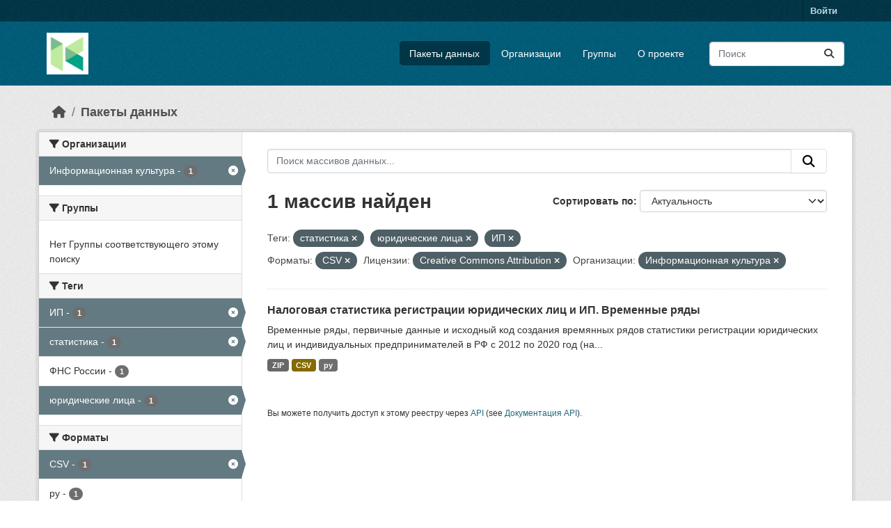

--- FILE ---
content_type: text/html; charset=utf-8
request_url: https://hubofdata.ru/dataset/?tags=%D1%81%D1%82%D0%B0%D1%82%D0%B8%D1%81%D1%82%D0%B8%D0%BA%D0%B0&tags=%D1%8E%D1%80%D0%B8%D0%B4%D0%B8%D1%87%D0%B5%D1%81%D0%BA%D0%B8%D0%B5+%D0%BB%D0%B8%D1%86%D0%B0&tags=%D0%98%D0%9F&res_format=CSV&license_id=cc-by&organization=infoculture
body_size: 41258
content:
<!DOCTYPE html>
<!--[if IE 9]> <html lang="ru" class="ie9"> <![endif]-->
<!--[if gt IE 8]><!--> <html lang="ru"  > <!--<![endif]-->
  <head>
    <meta charset="utf-8" />
      <meta name="csrf_field_name" content="_csrf_token" />
      <meta name="_csrf_token" content="Ijc1ODYwMWY3NzFkZDAwN2QwOGRhMmMxZTVkZmQ1YmZjYmRjOWU2NmQi.aSeOYw.2N2llmnlRbUS6eXGlKk1KcB2Ru8" />

      <meta name="generator" content="ckan 2.11.4" />
      <meta name="viewport" content="width=device-width, initial-scale=1.0">
    <title>Набор данных - Хаб открытых данных</title>

    
    <link rel="shortcut icon" href="/base/images/ckan.ico" />
    
  
      
      
      
    
  


    
    <link href="/webassets/base/51d427fe_main.css" rel="stylesheet"/>
<link href="/webassets/ckanext-activity/8dd77216_activity.css" rel="stylesheet"/>
    
    

  </head>

  
  <body data-site-root="https://hubofdata.ru/" data-locale-root="https://hubofdata.ru/" >

    
    <div class="visually-hidden-focusable"><a href="#content">Skip to main content</a></div>
  

  
    

 
<div class="account-masthead">
  <div class="container">
     
    <nav class="account not-authed" aria-label="Account">
      <ul class="list-unstyled">
        
        <li><a href="/user/login">Войти </a></li>
         
      </ul>
    </nav>
     
  </div>
</div>

<header class="masthead">
  <div class="container">
      
    <nav class="navbar navbar-expand-lg navbar-light">
      <hgroup class="header-image navbar-left">

      
      
      <a class="logo" href="/">
        <img src="/uploads/admin/2018-04-28-063741.421900hub.png" alt="Хаб открытых данных"
          title="Хаб открытых данных" />
      </a>
      
      

       </hgroup>
      <button class="navbar-toggler" type="button" data-bs-toggle="collapse" data-bs-target="#main-navigation-toggle"
        aria-controls="main-navigation-toggle" aria-expanded="false" aria-label="Toggle navigation">
        <span class="fa fa-bars text-white"></span>
      </button>

      <div class="main-navbar collapse navbar-collapse" id="main-navigation-toggle">
        <ul class="navbar-nav ms-auto mb-2 mb-lg-0">
          
            
              
              

              <li class="active"><a href="/dataset/">Пакеты данных</a></li><li><a href="/organization/">Организации</a></li><li><a href="/group/">Группы</a></li><li><a href="/about">О проекте</a></li>
            
          </ul>

      
      
          <form class="d-flex site-search" action="/dataset/" method="get">
              <label class="d-none" for="field-sitewide-search">Search Datasets...</label>
              <input id="field-sitewide-search" class="form-control me-2"  type="text" name="q" placeholder="Поиск" aria-label="Поиск массивов данных..."/>
              <button class="btn" type="submit" aria-label="Отправить"><i class="fa fa-search"></i></button>
          </form>
      
      </div>
    </nav>
  </div>
</header>

  
    <div class="main">
      <div id="content" class="container">
        
          
            <div class="flash-messages">
              
                
              
            </div>
          

          
            <div class="toolbar" role="navigation" aria-label="Breadcrumb">
              
                
                  <ol class="breadcrumb">
                    
<li class="home"><a href="/" aria-label="Главная страница"><i class="fa fa-home"></i><span> Главная страница</span></a></li>
                    
  <li class="active"><a href="/dataset/">Пакеты данных</a></li>

                  </ol>
                
              
            </div>
          

          <div class="row wrapper">
            
            
            

            
              <aside class="secondary col-md-3">
                
                
  <div class="filters">
    <div>
      
        

    
    
	
	    
		<section class="module module-narrow module-shallow">
		    
			<h2 class="module-heading">
			    <i class="fa fa-filter"></i>
			    Организации
			</h2>
		    
		    
			
			    
				<nav aria-label="Организации">
				    <ul class="list-unstyled nav nav-simple nav-facet">
					
					    
					    
					    
					    
					    <li class="nav-item  active">
						<a href="/dataset/?tags=%D1%81%D1%82%D0%B0%D1%82%D0%B8%D1%81%D1%82%D0%B8%D0%BA%D0%B0&amp;tags=%D1%8E%D1%80%D0%B8%D0%B4%D0%B8%D1%87%D0%B5%D1%81%D0%BA%D0%B8%D0%B5+%D0%BB%D0%B8%D1%86%D0%B0&amp;tags=%D0%98%D0%9F&amp;res_format=CSV&amp;license_id=cc-by" title="">
						    <span class="item-label">Информационная культура</span>
						    <span class="hidden separator"> - </span>
						    <span class="item-count badge">1</span>

							<span class="facet-close"> <i class="fa fa-solid fa-circle-xmark"></i></span>
						</a>
					    </li>
					
				    </ul>
				</nav>

				<p class="module-footer">
				    
					
				    
				</p>
			    
			
		    
		</section>
	    
	
    

      
        

    
    
	
	    
		<section class="module module-narrow module-shallow">
		    
			<h2 class="module-heading">
			    <i class="fa fa-filter"></i>
			    Группы
			</h2>
		    
		    
			
			    
				<p class="module-content empty">Нет Группы соответствующего этому поиску</p>
			    
			
		    
		</section>
	    
	
    

      
        

    
    
	
	    
		<section class="module module-narrow module-shallow">
		    
			<h2 class="module-heading">
			    <i class="fa fa-filter"></i>
			    Теги
			</h2>
		    
		    
			
			    
				<nav aria-label="Теги">
				    <ul class="list-unstyled nav nav-simple nav-facet">
					
					    
					    
					    
					    
					    <li class="nav-item  active">
						<a href="/dataset/?tags=%D1%81%D1%82%D0%B0%D1%82%D0%B8%D1%81%D1%82%D0%B8%D0%BA%D0%B0&amp;tags=%D1%8E%D1%80%D0%B8%D0%B4%D0%B8%D1%87%D0%B5%D1%81%D0%BA%D0%B8%D0%B5+%D0%BB%D0%B8%D1%86%D0%B0&amp;res_format=CSV&amp;license_id=cc-by&amp;organization=infoculture" title="">
						    <span class="item-label">ИП</span>
						    <span class="hidden separator"> - </span>
						    <span class="item-count badge">1</span>

							<span class="facet-close"> <i class="fa fa-solid fa-circle-xmark"></i></span>
						</a>
					    </li>
					
					    
					    
					    
					    
					    <li class="nav-item  active">
						<a href="/dataset/?tags=%D1%8E%D1%80%D0%B8%D0%B4%D0%B8%D1%87%D0%B5%D1%81%D0%BA%D0%B8%D0%B5+%D0%BB%D0%B8%D1%86%D0%B0&amp;tags=%D0%98%D0%9F&amp;res_format=CSV&amp;license_id=cc-by&amp;organization=infoculture" title="">
						    <span class="item-label">статистика</span>
						    <span class="hidden separator"> - </span>
						    <span class="item-count badge">1</span>

							<span class="facet-close"> <i class="fa fa-solid fa-circle-xmark"></i></span>
						</a>
					    </li>
					
					    
					    
					    
					    
					    <li class="nav-item ">
						<a href="/dataset/?tags=%D1%81%D1%82%D0%B0%D1%82%D0%B8%D1%81%D1%82%D0%B8%D0%BA%D0%B0&amp;tags=%D1%8E%D1%80%D0%B8%D0%B4%D0%B8%D1%87%D0%B5%D1%81%D0%BA%D0%B8%D0%B5+%D0%BB%D0%B8%D1%86%D0%B0&amp;tags=%D0%98%D0%9F&amp;res_format=CSV&amp;license_id=cc-by&amp;organization=infoculture&amp;tags=%D0%A4%D0%9D%D0%A1+%D0%A0%D0%BE%D1%81%D1%81%D0%B8%D0%B8" title="">
						    <span class="item-label">ФНС России</span>
						    <span class="hidden separator"> - </span>
						    <span class="item-count badge">1</span>

							
						</a>
					    </li>
					
					    
					    
					    
					    
					    <li class="nav-item  active">
						<a href="/dataset/?tags=%D1%81%D1%82%D0%B0%D1%82%D0%B8%D1%81%D1%82%D0%B8%D0%BA%D0%B0&amp;tags=%D0%98%D0%9F&amp;res_format=CSV&amp;license_id=cc-by&amp;organization=infoculture" title="">
						    <span class="item-label">юридические лица</span>
						    <span class="hidden separator"> - </span>
						    <span class="item-count badge">1</span>

							<span class="facet-close"> <i class="fa fa-solid fa-circle-xmark"></i></span>
						</a>
					    </li>
					
				    </ul>
				</nav>

				<p class="module-footer">
				    
					
				    
				</p>
			    
			
		    
		</section>
	    
	
    

      
        

    
    
	
	    
		<section class="module module-narrow module-shallow">
		    
			<h2 class="module-heading">
			    <i class="fa fa-filter"></i>
			    Форматы
			</h2>
		    
		    
			
			    
				<nav aria-label="Форматы">
				    <ul class="list-unstyled nav nav-simple nav-facet">
					
					    
					    
					    
					    
					    <li class="nav-item  active">
						<a href="/dataset/?tags=%D1%81%D1%82%D0%B0%D1%82%D0%B8%D1%81%D1%82%D0%B8%D0%BA%D0%B0&amp;tags=%D1%8E%D1%80%D0%B8%D0%B4%D0%B8%D1%87%D0%B5%D1%81%D0%BA%D0%B8%D0%B5+%D0%BB%D0%B8%D1%86%D0%B0&amp;tags=%D0%98%D0%9F&amp;license_id=cc-by&amp;organization=infoculture" title="">
						    <span class="item-label">CSV</span>
						    <span class="hidden separator"> - </span>
						    <span class="item-count badge">1</span>

							<span class="facet-close"> <i class="fa fa-solid fa-circle-xmark"></i></span>
						</a>
					    </li>
					
					    
					    
					    
					    
					    <li class="nav-item ">
						<a href="/dataset/?tags=%D1%81%D1%82%D0%B0%D1%82%D0%B8%D1%81%D1%82%D0%B8%D0%BA%D0%B0&amp;tags=%D1%8E%D1%80%D0%B8%D0%B4%D0%B8%D1%87%D0%B5%D1%81%D0%BA%D0%B8%D0%B5+%D0%BB%D0%B8%D1%86%D0%B0&amp;tags=%D0%98%D0%9F&amp;res_format=CSV&amp;license_id=cc-by&amp;organization=infoculture&amp;res_format=py" title="">
						    <span class="item-label">py</span>
						    <span class="hidden separator"> - </span>
						    <span class="item-count badge">1</span>

							
						</a>
					    </li>
					
					    
					    
					    
					    
					    <li class="nav-item ">
						<a href="/dataset/?tags=%D1%81%D1%82%D0%B0%D1%82%D0%B8%D1%81%D1%82%D0%B8%D0%BA%D0%B0&amp;tags=%D1%8E%D1%80%D0%B8%D0%B4%D0%B8%D1%87%D0%B5%D1%81%D0%BA%D0%B8%D0%B5+%D0%BB%D0%B8%D1%86%D0%B0&amp;tags=%D0%98%D0%9F&amp;res_format=CSV&amp;license_id=cc-by&amp;organization=infoculture&amp;res_format=ZIP" title="">
						    <span class="item-label">ZIP</span>
						    <span class="hidden separator"> - </span>
						    <span class="item-count badge">1</span>

							
						</a>
					    </li>
					
				    </ul>
				</nav>

				<p class="module-footer">
				    
					
				    
				</p>
			    
			
		    
		</section>
	    
	
    

      
        

    
    
	
	    
		<section class="module module-narrow module-shallow">
		    
			<h2 class="module-heading">
			    <i class="fa fa-filter"></i>
			    Лицензии
			</h2>
		    
		    
			
			    
				<nav aria-label="Лицензии">
				    <ul class="list-unstyled nav nav-simple nav-facet">
					
					    
					    
					    
					    
					    <li class="nav-item  active">
						<a href="/dataset/?tags=%D1%81%D1%82%D0%B0%D1%82%D0%B8%D1%81%D1%82%D0%B8%D0%BA%D0%B0&amp;tags=%D1%8E%D1%80%D0%B8%D0%B4%D0%B8%D1%87%D0%B5%D1%81%D0%BA%D0%B8%D0%B5+%D0%BB%D0%B8%D1%86%D0%B0&amp;tags=%D0%98%D0%9F&amp;res_format=CSV&amp;organization=infoculture" title="Creative Commons Attribution">
						    <span class="item-label">Creative Commons...</span>
						    <span class="hidden separator"> - </span>
						    <span class="item-count badge">1</span>

							<span class="facet-close"> <i class="fa fa-solid fa-circle-xmark"></i></span>
						</a>
					    </li>
					
				    </ul>
				</nav>

				<p class="module-footer">
				    
					
				    
				</p>
			    
			
		    
		</section>
	    
	
    

      
    </div>
    <a class="close no-text hide-filters"><i class="fa fa-times-circle"></i><span class="text">close</span></a>
  </div>

              </aside>
            

            
              <div class="primary col-md-9 col-xs-12" role="main">
                
                
  <section class="module">
    <div class="module-content">
      
        
      
      
        
        
        







<form id="dataset-search-form" class="search-form" method="get" data-module="select-switch">

  
    <div class="input-group search-input-group">
      <input aria-label="Поиск массивов данных..." id="field-giant-search" type="text" class="form-control input-lg" name="q" value="" autocomplete="off" placeholder="Поиск массивов данных...">
      
      <button class="btn btn-default btn-lg" type="submit" value="search" aria-label="Отправить">
        <i class="fa fa-search"></i>
      </button>
      
    </div>
  

  
    <span>






<input type="hidden" name="tags" value="статистика" />





<input type="hidden" name="tags" value="юридические лица" />





<input type="hidden" name="tags" value="ИП" />





<input type="hidden" name="res_format" value="CSV" />





<input type="hidden" name="license_id" value="cc-by" />





<input type="hidden" name="organization" value="infoculture" />



</span>
  

  
    
      <div class="form-group control-order-by">
        <label for="field-order-by">Сортировать по</label>
        <select id="field-order-by" name="sort" class="form-control form-select">
          
            
              <option value="score desc, metadata_modified desc" selected="selected">Актуальность</option>
            
          
            
              <option value="title_string asc">Имя По возрастанию</option>
            
          
            
              <option value="title_string desc">Имя по убыванию</option>
            
          
            
              <option value="metadata_modified desc">Время последнего изменения</option>
            
          
        </select>
        
        <button class="btn btn-default js-hide" type="submit">Перейти</button>
        
      </div>
    
  

  
    <h1>
    
      

  
  
  
  

1 массив найден
    
    </h1>
  

  
    
      <p class="filter-list">
        
          
          <span class="facet">Теги:</span>
          
            <span class="filtered pill">статистика
              <a href="/dataset/?tags=%D1%8E%D1%80%D0%B8%D0%B4%D0%B8%D1%87%D0%B5%D1%81%D0%BA%D0%B8%D0%B5+%D0%BB%D0%B8%D1%86%D0%B0&amp;tags=%D0%98%D0%9F&amp;res_format=CSV&amp;license_id=cc-by&amp;organization=infoculture" class="remove" title="Удалить"><i class="fa fa-times"></i></a>
            </span>
          
            <span class="filtered pill">юридические лица
              <a href="/dataset/?tags=%D1%81%D1%82%D0%B0%D1%82%D0%B8%D1%81%D1%82%D0%B8%D0%BA%D0%B0&amp;tags=%D0%98%D0%9F&amp;res_format=CSV&amp;license_id=cc-by&amp;organization=infoculture" class="remove" title="Удалить"><i class="fa fa-times"></i></a>
            </span>
          
            <span class="filtered pill">ИП
              <a href="/dataset/?tags=%D1%81%D1%82%D0%B0%D1%82%D0%B8%D1%81%D1%82%D0%B8%D0%BA%D0%B0&amp;tags=%D1%8E%D1%80%D0%B8%D0%B4%D0%B8%D1%87%D0%B5%D1%81%D0%BA%D0%B8%D0%B5+%D0%BB%D0%B8%D1%86%D0%B0&amp;res_format=CSV&amp;license_id=cc-by&amp;organization=infoculture" class="remove" title="Удалить"><i class="fa fa-times"></i></a>
            </span>
          
        
          
          <span class="facet">Форматы:</span>
          
            <span class="filtered pill">CSV
              <a href="/dataset/?tags=%D1%81%D1%82%D0%B0%D1%82%D0%B8%D1%81%D1%82%D0%B8%D0%BA%D0%B0&amp;tags=%D1%8E%D1%80%D0%B8%D0%B4%D0%B8%D1%87%D0%B5%D1%81%D0%BA%D0%B8%D0%B5+%D0%BB%D0%B8%D1%86%D0%B0&amp;tags=%D0%98%D0%9F&amp;license_id=cc-by&amp;organization=infoculture" class="remove" title="Удалить"><i class="fa fa-times"></i></a>
            </span>
          
        
          
          <span class="facet">Лицензии:</span>
          
            <span class="filtered pill">Creative Commons Attribution
              <a href="/dataset/?tags=%D1%81%D1%82%D0%B0%D1%82%D0%B8%D1%81%D1%82%D0%B8%D0%BA%D0%B0&amp;tags=%D1%8E%D1%80%D0%B8%D0%B4%D0%B8%D1%87%D0%B5%D1%81%D0%BA%D0%B8%D0%B5+%D0%BB%D0%B8%D1%86%D0%B0&amp;tags=%D0%98%D0%9F&amp;res_format=CSV&amp;organization=infoculture" class="remove" title="Удалить"><i class="fa fa-times"></i></a>
            </span>
          
        
          
          <span class="facet">Организации:</span>
          
            <span class="filtered pill">Информационная культура
              <a href="/dataset/?tags=%D1%81%D1%82%D0%B0%D1%82%D0%B8%D1%81%D1%82%D0%B8%D0%BA%D0%B0&amp;tags=%D1%8E%D1%80%D0%B8%D0%B4%D0%B8%D1%87%D0%B5%D1%81%D0%BA%D0%B8%D0%B5+%D0%BB%D0%B8%D1%86%D0%B0&amp;tags=%D0%98%D0%9F&amp;res_format=CSV&amp;license_id=cc-by" class="remove" title="Удалить"><i class="fa fa-times"></i></a>
            </span>
          
        
      </p>
      <a class="show-filters btn btn-default">Фильтровать Результаты</a>
    
  

</form>




      
      
        

  
    <ul class="dataset-list list-unstyled">
    	
	      
	        




  <li class="dataset-item">
    
      <div class="dataset-content">
        
          <h2 class="dataset-heading">
            
              
            
            
    <a href="/dataset/nalogstats-timeseries" title="Налоговая статистика регистрации юридических лиц и ИП. Временные ряды">
      Налоговая статистика регистрации юридических лиц и ИП. Временные ряды
    </a>
            
            
              
            
          </h2>
        
        
          
            <div>Временные ряды, первичные данные и исходный код создания времянных рядов статистики регистрации юридических лиц и индивидуальных предпринимателей в РФ с 2012 по 2020 год (на...</div>
          
        
      </div>
      
        
          
            <ul class="dataset-resources list-unstyled">
              
                
                <li>
                  <a href="/dataset/nalogstats-timeseries" class="badge badge-default" data-format="zip">ZIP</a>
                </li>
                
                <li>
                  <a href="/dataset/nalogstats-timeseries" class="badge badge-default" data-format="csv">CSV</a>
                </li>
                
                <li>
                  <a href="/dataset/nalogstats-timeseries" class="badge badge-default" data-format="py">py</a>
                </li>
                
              
            </ul>
          
        
      
    
  </li>

	      
	    
    </ul>
  

      
    </div>

    
      
    
  </section>

  
    <section class="module">
      <div class="module-content">
        
          <small>
            
            
            Вы можете получить доступ к этому реестру через <a href="/api/3">API</a> (see <a href="https://docs.ckan.org/en/2.11/api/">Документация API</a>).
          </small>
        
      </div>
    </section>
  

              </div>
            
          </div>
        
      </div>
    </div>
  
    <footer class="site-footer">
  <div class="container">
    
    <div class="row">
      <div class="col-md-8 footer-links">
        
          <ul class="list-unstyled">
            
              <li><a href="/about">Про Хаб открытых данных</a></li>
            
          </ul>
          <ul class="list-unstyled">
            
              
              <li><a href="https://docs.ckan.org/en/2.11/api/">CKAN API</a></li>
              <li><a href="https://www.ckan.org/">Ассоциация CKAN</a></li>
              <li><a href="https://www.opendefinition.org/od/"><img src="/base/images/od_80x15_blue.png" alt="Open Data"></a></li>
            
          </ul>
        
      </div>
      <div class="col-md-4 attribution">
        
          <p><strong>Создано</strong> <a class="hide-text ckan-footer-logo" href="http://ckan.org">CKAN</a></p>
        
        
          
<form class="lang-select" action="/util/redirect" data-module="select-switch" method="POST">
  
<input type="hidden" name="_csrf_token" value="Ijc1ODYwMWY3NzFkZDAwN2QwOGRhMmMxZTVkZmQ1YmZjYmRjOWU2NmQi.aSeOYw.2N2llmnlRbUS6eXGlKk1KcB2Ru8"/> 
  <div class="form-group">
    <label for="field-lang-select">Язык</label>
    <select id="field-lang-select" name="url" data-module="autocomplete" data-module-dropdown-class="lang-dropdown" data-module-container-class="lang-container">
      
        <option value="/ru/dataset/?tags=%D1%81%D1%82%D0%B0%D1%82%D0%B8%D1%81%D1%82%D0%B8%D0%BA%D0%B0&amp;tags=%D1%8E%D1%80%D0%B8%D0%B4%D0%B8%D1%87%D0%B5%D1%81%D0%BA%D0%B8%D0%B5+%D0%BB%D0%B8%D1%86%D0%B0&amp;tags=%D0%98%D0%9F&amp;res_format=CSV&amp;license_id=cc-by&amp;organization=infoculture" selected="selected">
          русский
        </option>
      
        <option value="/en/dataset/?tags=%D1%81%D1%82%D0%B0%D1%82%D0%B8%D1%81%D1%82%D0%B8%D0%BA%D0%B0&amp;tags=%D1%8E%D1%80%D0%B8%D0%B4%D0%B8%D1%87%D0%B5%D1%81%D0%BA%D0%B8%D0%B5+%D0%BB%D0%B8%D1%86%D0%B0&amp;tags=%D0%98%D0%9F&amp;res_format=CSV&amp;license_id=cc-by&amp;organization=infoculture" >
          English
        </option>
      
        <option value="/vi/dataset/?tags=%D1%81%D1%82%D0%B0%D1%82%D0%B8%D1%81%D1%82%D0%B8%D0%BA%D0%B0&amp;tags=%D1%8E%D1%80%D0%B8%D0%B4%D0%B8%D1%87%D0%B5%D1%81%D0%BA%D0%B8%D0%B5+%D0%BB%D0%B8%D1%86%D0%B0&amp;tags=%D0%98%D0%9F&amp;res_format=CSV&amp;license_id=cc-by&amp;organization=infoculture" >
          Tiếng Việt
        </option>
      
        <option value="/de/dataset/?tags=%D1%81%D1%82%D0%B0%D1%82%D0%B8%D1%81%D1%82%D0%B8%D0%BA%D0%B0&amp;tags=%D1%8E%D1%80%D0%B8%D0%B4%D0%B8%D1%87%D0%B5%D1%81%D0%BA%D0%B8%D0%B5+%D0%BB%D0%B8%D1%86%D0%B0&amp;tags=%D0%98%D0%9F&amp;res_format=CSV&amp;license_id=cc-by&amp;organization=infoculture" >
          Deutsch
        </option>
      
        <option value="/hu/dataset/?tags=%D1%81%D1%82%D0%B0%D1%82%D0%B8%D1%81%D1%82%D0%B8%D0%BA%D0%B0&amp;tags=%D1%8E%D1%80%D0%B8%D0%B4%D0%B8%D1%87%D0%B5%D1%81%D0%BA%D0%B8%D0%B5+%D0%BB%D0%B8%D1%86%D0%B0&amp;tags=%D0%98%D0%9F&amp;res_format=CSV&amp;license_id=cc-by&amp;organization=infoculture" >
          magyar
        </option>
      
        <option value="/id/dataset/?tags=%D1%81%D1%82%D0%B0%D1%82%D0%B8%D1%81%D1%82%D0%B8%D0%BA%D0%B0&amp;tags=%D1%8E%D1%80%D0%B8%D0%B4%D0%B8%D1%87%D0%B5%D1%81%D0%BA%D0%B8%D0%B5+%D0%BB%D0%B8%D1%86%D0%B0&amp;tags=%D0%98%D0%9F&amp;res_format=CSV&amp;license_id=cc-by&amp;organization=infoculture" >
          Indonesia
        </option>
      
        <option value="/uk/dataset/?tags=%D1%81%D1%82%D0%B0%D1%82%D0%B8%D1%81%D1%82%D0%B8%D0%BA%D0%B0&amp;tags=%D1%8E%D1%80%D0%B8%D0%B4%D0%B8%D1%87%D0%B5%D1%81%D0%BA%D0%B8%D0%B5+%D0%BB%D0%B8%D1%86%D0%B0&amp;tags=%D0%98%D0%9F&amp;res_format=CSV&amp;license_id=cc-by&amp;organization=infoculture" >
          українська
        </option>
      
        <option value="/zh_Hans_CN/dataset/?tags=%D1%81%D1%82%D0%B0%D1%82%D0%B8%D1%81%D1%82%D0%B8%D0%BA%D0%B0&amp;tags=%D1%8E%D1%80%D0%B8%D0%B4%D0%B8%D1%87%D0%B5%D1%81%D0%BA%D0%B8%D0%B5+%D0%BB%D0%B8%D1%86%D0%B0&amp;tags=%D0%98%D0%9F&amp;res_format=CSV&amp;license_id=cc-by&amp;organization=infoculture" >
          中文 (简体, 中国)
        </option>
      
        <option value="/eu/dataset/?tags=%D1%81%D1%82%D0%B0%D1%82%D0%B8%D1%81%D1%82%D0%B8%D0%BA%D0%B0&amp;tags=%D1%8E%D1%80%D0%B8%D0%B4%D0%B8%D1%87%D0%B5%D1%81%D0%BA%D0%B8%D0%B5+%D0%BB%D0%B8%D1%86%D0%B0&amp;tags=%D0%98%D0%9F&amp;res_format=CSV&amp;license_id=cc-by&amp;organization=infoculture" >
          euskara
        </option>
      
        <option value="/es/dataset/?tags=%D1%81%D1%82%D0%B0%D1%82%D0%B8%D1%81%D1%82%D0%B8%D0%BA%D0%B0&amp;tags=%D1%8E%D1%80%D0%B8%D0%B4%D0%B8%D1%87%D0%B5%D1%81%D0%BA%D0%B8%D0%B5+%D0%BB%D0%B8%D1%86%D0%B0&amp;tags=%D0%98%D0%9F&amp;res_format=CSV&amp;license_id=cc-by&amp;organization=infoculture" >
          español
        </option>
      
        <option value="/sk/dataset/?tags=%D1%81%D1%82%D0%B0%D1%82%D0%B8%D1%81%D1%82%D0%B8%D0%BA%D0%B0&amp;tags=%D1%8E%D1%80%D0%B8%D0%B4%D0%B8%D1%87%D0%B5%D1%81%D0%BA%D0%B8%D0%B5+%D0%BB%D0%B8%D1%86%D0%B0&amp;tags=%D0%98%D0%9F&amp;res_format=CSV&amp;license_id=cc-by&amp;organization=infoculture" >
          slovenčina
        </option>
      
        <option value="/hr/dataset/?tags=%D1%81%D1%82%D0%B0%D1%82%D0%B8%D1%81%D1%82%D0%B8%D0%BA%D0%B0&amp;tags=%D1%8E%D1%80%D0%B8%D0%B4%D0%B8%D1%87%D0%B5%D1%81%D0%BA%D0%B8%D0%B5+%D0%BB%D0%B8%D1%86%D0%B0&amp;tags=%D0%98%D0%9F&amp;res_format=CSV&amp;license_id=cc-by&amp;organization=infoculture" >
          hrvatski
        </option>
      
        <option value="/ja/dataset/?tags=%D1%81%D1%82%D0%B0%D1%82%D0%B8%D1%81%D1%82%D0%B8%D0%BA%D0%B0&amp;tags=%D1%8E%D1%80%D0%B8%D0%B4%D0%B8%D1%87%D0%B5%D1%81%D0%BA%D0%B8%D0%B5+%D0%BB%D0%B8%D1%86%D0%B0&amp;tags=%D0%98%D0%9F&amp;res_format=CSV&amp;license_id=cc-by&amp;organization=infoculture" >
          日本語
        </option>
      
        <option value="/lt/dataset/?tags=%D1%81%D1%82%D0%B0%D1%82%D0%B8%D1%81%D1%82%D0%B8%D0%BA%D0%B0&amp;tags=%D1%8E%D1%80%D0%B8%D0%B4%D0%B8%D1%87%D0%B5%D1%81%D0%BA%D0%B8%D0%B5+%D0%BB%D0%B8%D1%86%D0%B0&amp;tags=%D0%98%D0%9F&amp;res_format=CSV&amp;license_id=cc-by&amp;organization=infoculture" >
          lietuvių
        </option>
      
        <option value="/en_AU/dataset/?tags=%D1%81%D1%82%D0%B0%D1%82%D0%B8%D1%81%D1%82%D0%B8%D0%BA%D0%B0&amp;tags=%D1%8E%D1%80%D0%B8%D0%B4%D0%B8%D1%87%D0%B5%D1%81%D0%BA%D0%B8%D0%B5+%D0%BB%D0%B8%D1%86%D0%B0&amp;tags=%D0%98%D0%9F&amp;res_format=CSV&amp;license_id=cc-by&amp;organization=infoculture" >
          English (Australia)
        </option>
      
        <option value="/mk/dataset/?tags=%D1%81%D1%82%D0%B0%D1%82%D0%B8%D1%81%D1%82%D0%B8%D0%BA%D0%B0&amp;tags=%D1%8E%D1%80%D0%B8%D0%B4%D0%B8%D1%87%D0%B5%D1%81%D0%BA%D0%B8%D0%B5+%D0%BB%D0%B8%D1%86%D0%B0&amp;tags=%D0%98%D0%9F&amp;res_format=CSV&amp;license_id=cc-by&amp;organization=infoculture" >
          македонски
        </option>
      
        <option value="/zh_Hant_TW/dataset/?tags=%D1%81%D1%82%D0%B0%D1%82%D0%B8%D1%81%D1%82%D0%B8%D0%BA%D0%B0&amp;tags=%D1%8E%D1%80%D0%B8%D0%B4%D0%B8%D1%87%D0%B5%D1%81%D0%BA%D0%B8%D0%B5+%D0%BB%D0%B8%D1%86%D0%B0&amp;tags=%D0%98%D0%9F&amp;res_format=CSV&amp;license_id=cc-by&amp;organization=infoculture" >
          中文 (繁體, 台灣)
        </option>
      
        <option value="/cs_CZ/dataset/?tags=%D1%81%D1%82%D0%B0%D1%82%D0%B8%D1%81%D1%82%D0%B8%D0%BA%D0%B0&amp;tags=%D1%8E%D1%80%D0%B8%D0%B4%D0%B8%D1%87%D0%B5%D1%81%D0%BA%D0%B8%D0%B5+%D0%BB%D0%B8%D1%86%D0%B0&amp;tags=%D0%98%D0%9F&amp;res_format=CSV&amp;license_id=cc-by&amp;organization=infoculture" >
          čeština (Česko)
        </option>
      
        <option value="/sr_Latn/dataset/?tags=%D1%81%D1%82%D0%B0%D1%82%D0%B8%D1%81%D1%82%D0%B8%D0%BA%D0%B0&amp;tags=%D1%8E%D1%80%D0%B8%D0%B4%D0%B8%D1%87%D0%B5%D1%81%D0%BA%D0%B8%D0%B5+%D0%BB%D0%B8%D1%86%D0%B0&amp;tags=%D0%98%D0%9F&amp;res_format=CSV&amp;license_id=cc-by&amp;organization=infoculture" >
          srpski (latinica)
        </option>
      
        <option value="/el/dataset/?tags=%D1%81%D1%82%D0%B0%D1%82%D0%B8%D1%81%D1%82%D0%B8%D0%BA%D0%B0&amp;tags=%D1%8E%D1%80%D0%B8%D0%B4%D0%B8%D1%87%D0%B5%D1%81%D0%BA%D0%B8%D0%B5+%D0%BB%D0%B8%D1%86%D0%B0&amp;tags=%D0%98%D0%9F&amp;res_format=CSV&amp;license_id=cc-by&amp;organization=infoculture" >
          Ελληνικά
        </option>
      
        <option value="/ko_KR/dataset/?tags=%D1%81%D1%82%D0%B0%D1%82%D0%B8%D1%81%D1%82%D0%B8%D0%BA%D0%B0&amp;tags=%D1%8E%D1%80%D0%B8%D0%B4%D0%B8%D1%87%D0%B5%D1%81%D0%BA%D0%B8%D0%B5+%D0%BB%D0%B8%D1%86%D0%B0&amp;tags=%D0%98%D0%9F&amp;res_format=CSV&amp;license_id=cc-by&amp;organization=infoculture" >
          한국어 (대한민국)
        </option>
      
        <option value="/fa_IR/dataset/?tags=%D1%81%D1%82%D0%B0%D1%82%D0%B8%D1%81%D1%82%D0%B8%D0%BA%D0%B0&amp;tags=%D1%8E%D1%80%D0%B8%D0%B4%D0%B8%D1%87%D0%B5%D1%81%D0%BA%D0%B8%D0%B5+%D0%BB%D0%B8%D1%86%D0%B0&amp;tags=%D0%98%D0%9F&amp;res_format=CSV&amp;license_id=cc-by&amp;organization=infoculture" >
          فارسی (ایران)
        </option>
      
        <option value="/sq/dataset/?tags=%D1%81%D1%82%D0%B0%D1%82%D0%B8%D1%81%D1%82%D0%B8%D0%BA%D0%B0&amp;tags=%D1%8E%D1%80%D0%B8%D0%B4%D0%B8%D1%87%D0%B5%D1%81%D0%BA%D0%B8%D0%B5+%D0%BB%D0%B8%D1%86%D0%B0&amp;tags=%D0%98%D0%9F&amp;res_format=CSV&amp;license_id=cc-by&amp;organization=infoculture" >
          shqip
        </option>
      
        <option value="/fi/dataset/?tags=%D1%81%D1%82%D0%B0%D1%82%D0%B8%D1%81%D1%82%D0%B8%D0%BA%D0%B0&amp;tags=%D1%8E%D1%80%D0%B8%D0%B4%D0%B8%D1%87%D0%B5%D1%81%D0%BA%D0%B8%D0%B5+%D0%BB%D0%B8%D1%86%D0%B0&amp;tags=%D0%98%D0%9F&amp;res_format=CSV&amp;license_id=cc-by&amp;organization=infoculture" >
          suomi
        </option>
      
        <option value="/gl_ES/dataset/?tags=%D1%81%D1%82%D0%B0%D1%82%D0%B8%D1%81%D1%82%D0%B8%D0%BA%D0%B0&amp;tags=%D1%8E%D1%80%D0%B8%D0%B4%D0%B8%D1%87%D0%B5%D1%81%D0%BA%D0%B8%D0%B5+%D0%BB%D0%B8%D1%86%D0%B0&amp;tags=%D0%98%D0%9F&amp;res_format=CSV&amp;license_id=cc-by&amp;organization=infoculture" >
          galego (España)
        </option>
      
        <option value="/tl/dataset/?tags=%D1%81%D1%82%D0%B0%D1%82%D0%B8%D1%81%D1%82%D0%B8%D0%BA%D0%B0&amp;tags=%D1%8E%D1%80%D0%B8%D0%B4%D0%B8%D1%87%D0%B5%D1%81%D0%BA%D0%B8%D0%B5+%D0%BB%D0%B8%D1%86%D0%B0&amp;tags=%D0%98%D0%9F&amp;res_format=CSV&amp;license_id=cc-by&amp;organization=infoculture" >
          Filipino (Pilipinas)
        </option>
      
        <option value="/nl/dataset/?tags=%D1%81%D1%82%D0%B0%D1%82%D0%B8%D1%81%D1%82%D0%B8%D0%BA%D0%B0&amp;tags=%D1%8E%D1%80%D0%B8%D0%B4%D0%B8%D1%87%D0%B5%D1%81%D0%BA%D0%B8%D0%B5+%D0%BB%D0%B8%D1%86%D0%B0&amp;tags=%D0%98%D0%9F&amp;res_format=CSV&amp;license_id=cc-by&amp;organization=infoculture" >
          Nederlands
        </option>
      
        <option value="/km/dataset/?tags=%D1%81%D1%82%D0%B0%D1%82%D0%B8%D1%81%D1%82%D0%B8%D0%BA%D0%B0&amp;tags=%D1%8E%D1%80%D0%B8%D0%B4%D0%B8%D1%87%D0%B5%D1%81%D0%BA%D0%B8%D0%B5+%D0%BB%D0%B8%D1%86%D0%B0&amp;tags=%D0%98%D0%9F&amp;res_format=CSV&amp;license_id=cc-by&amp;organization=infoculture" >
          ខ្មែរ
        </option>
      
        <option value="/bg/dataset/?tags=%D1%81%D1%82%D0%B0%D1%82%D0%B8%D1%81%D1%82%D0%B8%D0%BA%D0%B0&amp;tags=%D1%8E%D1%80%D0%B8%D0%B4%D0%B8%D1%87%D0%B5%D1%81%D0%BA%D0%B8%D0%B5+%D0%BB%D0%B8%D1%86%D0%B0&amp;tags=%D0%98%D0%9F&amp;res_format=CSV&amp;license_id=cc-by&amp;organization=infoculture" >
          български
        </option>
      
        <option value="/tr/dataset/?tags=%D1%81%D1%82%D0%B0%D1%82%D0%B8%D1%81%D1%82%D0%B8%D0%BA%D0%B0&amp;tags=%D1%8E%D1%80%D0%B8%D0%B4%D0%B8%D1%87%D0%B5%D1%81%D0%BA%D0%B8%D0%B5+%D0%BB%D0%B8%D1%86%D0%B0&amp;tags=%D0%98%D0%9F&amp;res_format=CSV&amp;license_id=cc-by&amp;organization=infoculture" >
          Türkçe
        </option>
      
        <option value="/pt_PT/dataset/?tags=%D1%81%D1%82%D0%B0%D1%82%D0%B8%D1%81%D1%82%D0%B8%D0%BA%D0%B0&amp;tags=%D1%8E%D1%80%D0%B8%D0%B4%D0%B8%D1%87%D0%B5%D1%81%D0%BA%D0%B8%D0%B5+%D0%BB%D0%B8%D1%86%D0%B0&amp;tags=%D0%98%D0%9F&amp;res_format=CSV&amp;license_id=cc-by&amp;organization=infoculture" >
          português (Portugal)
        </option>
      
        <option value="/is/dataset/?tags=%D1%81%D1%82%D0%B0%D1%82%D0%B8%D1%81%D1%82%D0%B8%D0%BA%D0%B0&amp;tags=%D1%8E%D1%80%D0%B8%D0%B4%D0%B8%D1%87%D0%B5%D1%81%D0%BA%D0%B8%D0%B5+%D0%BB%D0%B8%D1%86%D0%B0&amp;tags=%D0%98%D0%9F&amp;res_format=CSV&amp;license_id=cc-by&amp;organization=infoculture" >
          íslenska
        </option>
      
        <option value="/bs/dataset/?tags=%D1%81%D1%82%D0%B0%D1%82%D0%B8%D1%81%D1%82%D0%B8%D0%BA%D0%B0&amp;tags=%D1%8E%D1%80%D0%B8%D0%B4%D0%B8%D1%87%D0%B5%D1%81%D0%BA%D0%B8%D0%B5+%D0%BB%D0%B8%D1%86%D0%B0&amp;tags=%D0%98%D0%9F&amp;res_format=CSV&amp;license_id=cc-by&amp;organization=infoculture" >
          bosanski
        </option>
      
        <option value="/fr/dataset/?tags=%D1%81%D1%82%D0%B0%D1%82%D0%B8%D1%81%D1%82%D0%B8%D0%BA%D0%B0&amp;tags=%D1%8E%D1%80%D0%B8%D0%B4%D0%B8%D1%87%D0%B5%D1%81%D0%BA%D0%B8%D0%B5+%D0%BB%D0%B8%D1%86%D0%B0&amp;tags=%D0%98%D0%9F&amp;res_format=CSV&amp;license_id=cc-by&amp;organization=infoculture" >
          français
        </option>
      
        <option value="/th/dataset/?tags=%D1%81%D1%82%D0%B0%D1%82%D0%B8%D1%81%D1%82%D0%B8%D0%BA%D0%B0&amp;tags=%D1%8E%D1%80%D0%B8%D0%B4%D0%B8%D1%87%D0%B5%D1%81%D0%BA%D0%B8%D0%B5+%D0%BB%D0%B8%D1%86%D0%B0&amp;tags=%D0%98%D0%9F&amp;res_format=CSV&amp;license_id=cc-by&amp;organization=infoculture" >
          ไทย
        </option>
      
        <option value="/he/dataset/?tags=%D1%81%D1%82%D0%B0%D1%82%D0%B8%D1%81%D1%82%D0%B8%D0%BA%D0%B0&amp;tags=%D1%8E%D1%80%D0%B8%D0%B4%D0%B8%D1%87%D0%B5%D1%81%D0%BA%D0%B8%D0%B5+%D0%BB%D0%B8%D1%86%D0%B0&amp;tags=%D0%98%D0%9F&amp;res_format=CSV&amp;license_id=cc-by&amp;organization=infoculture" >
          עברית
        </option>
      
        <option value="/ne/dataset/?tags=%D1%81%D1%82%D0%B0%D1%82%D0%B8%D1%81%D1%82%D0%B8%D0%BA%D0%B0&amp;tags=%D1%8E%D1%80%D0%B8%D0%B4%D0%B8%D1%87%D0%B5%D1%81%D0%BA%D0%B8%D0%B5+%D0%BB%D0%B8%D1%86%D0%B0&amp;tags=%D0%98%D0%9F&amp;res_format=CSV&amp;license_id=cc-by&amp;organization=infoculture" >
          नेपाली
        </option>
      
        <option value="/pt_BR/dataset/?tags=%D1%81%D1%82%D0%B0%D1%82%D0%B8%D1%81%D1%82%D0%B8%D0%BA%D0%B0&amp;tags=%D1%8E%D1%80%D0%B8%D0%B4%D0%B8%D1%87%D0%B5%D1%81%D0%BA%D0%B8%D0%B5+%D0%BB%D0%B8%D1%86%D0%B0&amp;tags=%D0%98%D0%9F&amp;res_format=CSV&amp;license_id=cc-by&amp;organization=infoculture" >
          português (Brasil)
        </option>
      
        <option value="/nb_NO/dataset/?tags=%D1%81%D1%82%D0%B0%D1%82%D0%B8%D1%81%D1%82%D0%B8%D0%BA%D0%B0&amp;tags=%D1%8E%D1%80%D0%B8%D0%B4%D0%B8%D1%87%D0%B5%D1%81%D0%BA%D0%B8%D0%B5+%D0%BB%D0%B8%D1%86%D0%B0&amp;tags=%D0%98%D0%9F&amp;res_format=CSV&amp;license_id=cc-by&amp;organization=infoculture" >
          norsk bokmål (Norge)
        </option>
      
        <option value="/my_MM/dataset/?tags=%D1%81%D1%82%D0%B0%D1%82%D0%B8%D1%81%D1%82%D0%B8%D0%BA%D0%B0&amp;tags=%D1%8E%D1%80%D0%B8%D0%B4%D0%B8%D1%87%D0%B5%D1%81%D0%BA%D0%B8%D0%B5+%D0%BB%D0%B8%D1%86%D0%B0&amp;tags=%D0%98%D0%9F&amp;res_format=CSV&amp;license_id=cc-by&amp;organization=infoculture" >
          မြန်မာ (မြန်မာ)
        </option>
      
        <option value="/es_AR/dataset/?tags=%D1%81%D1%82%D0%B0%D1%82%D0%B8%D1%81%D1%82%D0%B8%D0%BA%D0%B0&amp;tags=%D1%8E%D1%80%D0%B8%D0%B4%D0%B8%D1%87%D0%B5%D1%81%D0%BA%D0%B8%D0%B5+%D0%BB%D0%B8%D1%86%D0%B0&amp;tags=%D0%98%D0%9F&amp;res_format=CSV&amp;license_id=cc-by&amp;organization=infoculture" >
          español (Argentina)
        </option>
      
        <option value="/ar/dataset/?tags=%D1%81%D1%82%D0%B0%D1%82%D0%B8%D1%81%D1%82%D0%B8%D0%BA%D0%B0&amp;tags=%D1%8E%D1%80%D0%B8%D0%B4%D0%B8%D1%87%D0%B5%D1%81%D0%BA%D0%B8%D0%B5+%D0%BB%D0%B8%D1%86%D0%B0&amp;tags=%D0%98%D0%9F&amp;res_format=CSV&amp;license_id=cc-by&amp;organization=infoculture" >
          العربية
        </option>
      
        <option value="/ro/dataset/?tags=%D1%81%D1%82%D0%B0%D1%82%D0%B8%D1%81%D1%82%D0%B8%D0%BA%D0%B0&amp;tags=%D1%8E%D1%80%D0%B8%D0%B4%D0%B8%D1%87%D0%B5%D1%81%D0%BA%D0%B8%D0%B5+%D0%BB%D0%B8%D1%86%D0%B0&amp;tags=%D0%98%D0%9F&amp;res_format=CSV&amp;license_id=cc-by&amp;organization=infoculture" >
          română
        </option>
      
        <option value="/no/dataset/?tags=%D1%81%D1%82%D0%B0%D1%82%D0%B8%D1%81%D1%82%D0%B8%D0%BA%D0%B0&amp;tags=%D1%8E%D1%80%D0%B8%D0%B4%D0%B8%D1%87%D0%B5%D1%81%D0%BA%D0%B8%D0%B5+%D0%BB%D0%B8%D1%86%D0%B0&amp;tags=%D0%98%D0%9F&amp;res_format=CSV&amp;license_id=cc-by&amp;organization=infoculture" >
          norsk
        </option>
      
        <option value="/sl/dataset/?tags=%D1%81%D1%82%D0%B0%D1%82%D0%B8%D1%81%D1%82%D0%B8%D0%BA%D0%B0&amp;tags=%D1%8E%D1%80%D0%B8%D0%B4%D0%B8%D1%87%D0%B5%D1%81%D0%BA%D0%B8%D0%B5+%D0%BB%D0%B8%D1%86%D0%B0&amp;tags=%D0%98%D0%9F&amp;res_format=CSV&amp;license_id=cc-by&amp;organization=infoculture" >
          slovenščina
        </option>
      
        <option value="/it/dataset/?tags=%D1%81%D1%82%D0%B0%D1%82%D0%B8%D1%81%D1%82%D0%B8%D0%BA%D0%B0&amp;tags=%D1%8E%D1%80%D0%B8%D0%B4%D0%B8%D1%87%D0%B5%D1%81%D0%BA%D0%B8%D0%B5+%D0%BB%D0%B8%D1%86%D0%B0&amp;tags=%D0%98%D0%9F&amp;res_format=CSV&amp;license_id=cc-by&amp;organization=infoculture" >
          italiano
        </option>
      
        <option value="/lv/dataset/?tags=%D1%81%D1%82%D0%B0%D1%82%D0%B8%D1%81%D1%82%D0%B8%D0%BA%D0%B0&amp;tags=%D1%8E%D1%80%D0%B8%D0%B4%D0%B8%D1%87%D0%B5%D1%81%D0%BA%D0%B8%D0%B5+%D0%BB%D0%B8%D1%86%D0%B0&amp;tags=%D0%98%D0%9F&amp;res_format=CSV&amp;license_id=cc-by&amp;organization=infoculture" >
          latviešu
        </option>
      
        <option value="/uk_UA/dataset/?tags=%D1%81%D1%82%D0%B0%D1%82%D0%B8%D1%81%D1%82%D0%B8%D0%BA%D0%B0&amp;tags=%D1%8E%D1%80%D0%B8%D0%B4%D0%B8%D1%87%D0%B5%D1%81%D0%BA%D0%B8%D0%B5+%D0%BB%D0%B8%D1%86%D0%B0&amp;tags=%D0%98%D0%9F&amp;res_format=CSV&amp;license_id=cc-by&amp;organization=infoculture" >
          українська (Україна)
        </option>
      
        <option value="/am/dataset/?tags=%D1%81%D1%82%D0%B0%D1%82%D0%B8%D1%81%D1%82%D0%B8%D0%BA%D0%B0&amp;tags=%D1%8E%D1%80%D0%B8%D0%B4%D0%B8%D1%87%D0%B5%D1%81%D0%BA%D0%B8%D0%B5+%D0%BB%D0%B8%D1%86%D0%B0&amp;tags=%D0%98%D0%9F&amp;res_format=CSV&amp;license_id=cc-by&amp;organization=infoculture" >
          አማርኛ
        </option>
      
        <option value="/gl/dataset/?tags=%D1%81%D1%82%D0%B0%D1%82%D0%B8%D1%81%D1%82%D0%B8%D0%BA%D0%B0&amp;tags=%D1%8E%D1%80%D0%B8%D0%B4%D0%B8%D1%87%D0%B5%D1%81%D0%BA%D0%B8%D0%B5+%D0%BB%D0%B8%D1%86%D0%B0&amp;tags=%D0%98%D0%9F&amp;res_format=CSV&amp;license_id=cc-by&amp;organization=infoculture" >
          galego
        </option>
      
        <option value="/da_DK/dataset/?tags=%D1%81%D1%82%D0%B0%D1%82%D0%B8%D1%81%D1%82%D0%B8%D0%BA%D0%B0&amp;tags=%D1%8E%D1%80%D0%B8%D0%B4%D0%B8%D1%87%D0%B5%D1%81%D0%BA%D0%B8%D0%B5+%D0%BB%D0%B8%D1%86%D0%B0&amp;tags=%D0%98%D0%9F&amp;res_format=CSV&amp;license_id=cc-by&amp;organization=infoculture" >
          dansk (Danmark)
        </option>
      
        <option value="/sr/dataset/?tags=%D1%81%D1%82%D0%B0%D1%82%D0%B8%D1%81%D1%82%D0%B8%D0%BA%D0%B0&amp;tags=%D1%8E%D1%80%D0%B8%D0%B4%D0%B8%D1%87%D0%B5%D1%81%D0%BA%D0%B8%D0%B5+%D0%BB%D0%B8%D1%86%D0%B0&amp;tags=%D0%98%D0%9F&amp;res_format=CSV&amp;license_id=cc-by&amp;organization=infoculture" >
          српски
        </option>
      
        <option value="/ca/dataset/?tags=%D1%81%D1%82%D0%B0%D1%82%D0%B8%D1%81%D1%82%D0%B8%D0%BA%D0%B0&amp;tags=%D1%8E%D1%80%D0%B8%D0%B4%D0%B8%D1%87%D0%B5%D1%81%D0%BA%D0%B8%D0%B5+%D0%BB%D0%B8%D1%86%D0%B0&amp;tags=%D0%98%D0%9F&amp;res_format=CSV&amp;license_id=cc-by&amp;organization=infoculture" >
          català
        </option>
      
        <option value="/pl/dataset/?tags=%D1%81%D1%82%D0%B0%D1%82%D0%B8%D1%81%D1%82%D0%B8%D0%BA%D0%B0&amp;tags=%D1%8E%D1%80%D0%B8%D0%B4%D0%B8%D1%87%D0%B5%D1%81%D0%BA%D0%B8%D0%B5+%D0%BB%D0%B8%D1%86%D0%B0&amp;tags=%D0%98%D0%9F&amp;res_format=CSV&amp;license_id=cc-by&amp;organization=infoculture" >
          polski
        </option>
      
        <option value="/mn_MN/dataset/?tags=%D1%81%D1%82%D0%B0%D1%82%D0%B8%D1%81%D1%82%D0%B8%D0%BA%D0%B0&amp;tags=%D1%8E%D1%80%D0%B8%D0%B4%D0%B8%D1%87%D0%B5%D1%81%D0%BA%D0%B8%D0%B5+%D0%BB%D0%B8%D1%86%D0%B0&amp;tags=%D0%98%D0%9F&amp;res_format=CSV&amp;license_id=cc-by&amp;organization=infoculture" >
          монгол (Монгол)
        </option>
      
        <option value="/sv/dataset/?tags=%D1%81%D1%82%D0%B0%D1%82%D0%B8%D1%81%D1%82%D0%B8%D0%BA%D0%B0&amp;tags=%D1%8E%D1%80%D0%B8%D0%B4%D0%B8%D1%87%D0%B5%D1%81%D0%BA%D0%B8%D0%B5+%D0%BB%D0%B8%D1%86%D0%B0&amp;tags=%D0%98%D0%9F&amp;res_format=CSV&amp;license_id=cc-by&amp;organization=infoculture" >
          svenska
        </option>
      
    </select>
  </div>
  <button class="btn btn-default d-none " type="submit">Перейти</button>
</form>


        
      </div>
    </div>
    
  </div>
</footer>
  
  
  
  
  
    

  

    
    <link href="/webassets/vendor/f3b8236b_select2.css" rel="stylesheet"/>
<link href="/webassets/vendor/53df638c_fontawesome.css" rel="stylesheet"/>
    <script src="/webassets/vendor/240e5086_jquery.js" type="text/javascript"></script>
<script src="/webassets/vendor/773d6354_vendor.js" type="text/javascript"></script>
<script src="/webassets/vendor/6d1ad7e6_bootstrap.js" type="text/javascript"></script>
<script src="/webassets/vendor/529a0eb7_htmx.js" type="text/javascript"></script>
<script src="/webassets/base/a65ea3a0_main.js" type="text/javascript"></script>
<script src="/webassets/base/b1def42f_ckan.js" type="text/javascript"></script>
<script src="/webassets/activity/0fdb5ee0_activity.js" type="text/javascript"></script>
  </body>
</html>